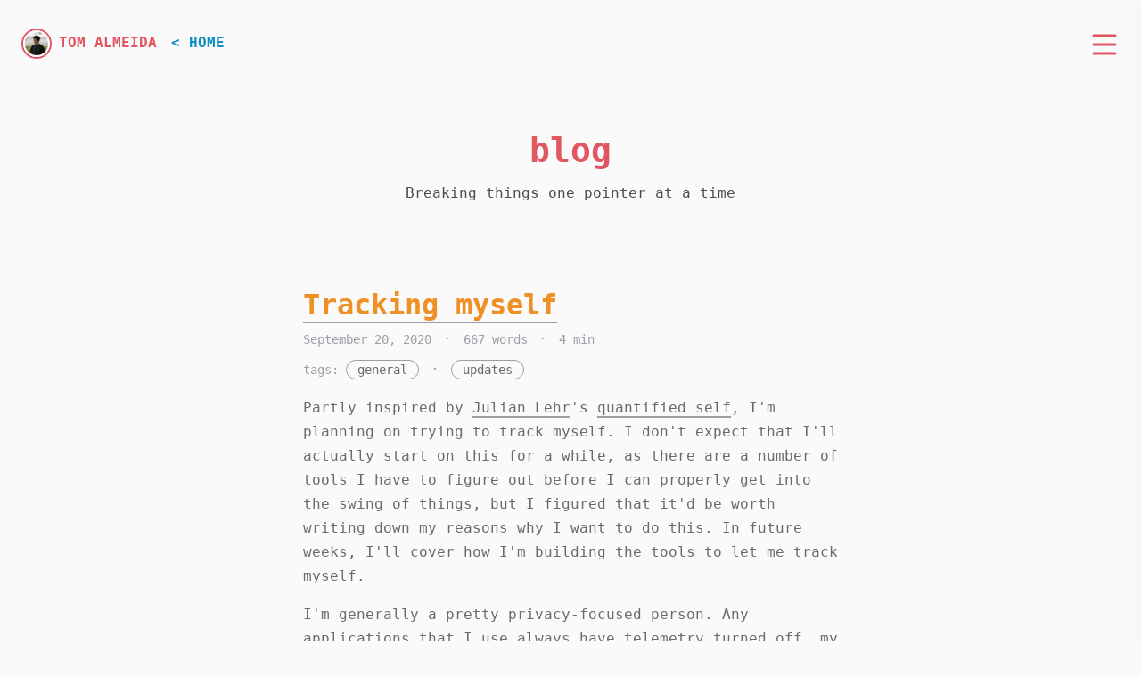

--- FILE ---
content_type: text/html; charset=utf-8
request_url: https://tommoa.me/blog/page/2/
body_size: 9267
content:
<!DOCTYPE html>
<html lang="en">
    <head>
      
        <meta http-equiv="X-UA-Compatible" content="IE=edge" >
        <meta http-equiv="content-type" content="text/html; charset=utf-8">
        <meta name="description" content="code, christianity, and attempts at philosophy">

        <!-- SEO -->
        <title>Tom Almeida</title>

        <!-- Enable responsiveness on mobile devices-->
        <meta name="viewport"  content="width=device-width, initial-scale=1.0, maximum-scale=1" >

        <!--  css -->
        <link rel="stylesheet"  href="/tommoa.css" >
        <link rel="stylesheet" href="/css/all.min.css" >
      
  <link rel="alternate" type="application/atom+xml" title="Atom" href="https://tommoa.me/atom.xml">

    </head>

    <body>
      
        
<input type="checkbox" id="openSidebarMenu" class="openSidebarMenu">
<label class="menu cross menu--1" for="openSidebarMenu">
    <svg viewBox="0 0 75 75" xmlns="https://www.w3.org/2000/svg">
        <circle cx="50" cy="50" r="30" />
        <path class="line--1" d="M0 40h62c13 0 6 28-4 18L35 35" />
        <path class="line--2" d="M0 50h70" />
        <path class="line--3" d="M0 60h62c13 0 6-28-4-18L35 65" />
    </svg>
</label>

<div id="sidebarMenu">
    <div class="menu_wrapper">
        <ul class="sidebarMenuInner">
            <li>
                <a href="https:&#x2F;&#x2F;tommoa.me" >Tom Almeida</a>
                <div class="menu_div" ></div>
            </li>
            <center><em>sitemap</em></center>
            <br/>
            
            <li><a href="https:&#x2F;&#x2F;tommoa.me&#x2F;">home</a></li>
            
            
            <li><a href="https:&#x2F;&#x2F;tommoa.me&#x2F;blog&#x2F;">blog</a></li>
            
            
            <li><a href="https:&#x2F;&#x2F;tommoa.me&#x2F;cv&#x2F;">Resumé</a></li>
            
            
            <li><a href="https:&#x2F;&#x2F;tommoa.me&#x2F;masters-research&#x2F;">Master&#x27;s Research</a></li>
            
            <div class="menu_div"></div>
            
            
            <li><a href="https://github.com/Tommoa" target="_blank" >Tommoa <i class="fab fa-github"></i></a></li>
            
            
            
            
            
            
            
            
            
            <li><a href="mailto:tom@tommoa.me?subject=hi" target="_blank">say hello <i class="far fa-envelope"></i></a></li>
            
            
            <li><a href="https:&#x2F;&#x2F;tommoa.me/atom.xml" target ="_blank">atom <i class="fas fa-rss"></i></a></li>
            
        </ul>
    </div>
</div>

      

      
<header class="header">
  
  <h1 class="site_title">blog</h1><div>Breaking things one pointer at a time</div>
</header>

<nav id="overlord" class="overlord" >
  
<figure class="mini_logo "><a href="https:&#x2F;&#x2F;tommoa.me" style="background-image: url(&#x2F;processed_images&#x2F;119.cfcbb9a5597c53eb.jpg)"></a>
</figure>
<h5>
    <a href="https:&#x2F;&#x2F;tommoa.me">Tom Almeida</a>
</h5>
<h5><a href="https:&#x2F;&#x2F;tommoa.me&#x2F;">< home</a>
  </h5></nav>

<section class="post_list">
    
      <article id="Tracking myself" class="post_list_item">
        <h2 class="article_title" >
          <a href="https:&#x2F;&#x2F;tommoa.me&#x2F;blog&#x2F;tracking-myself&#x2F;"  id="article_link" >Tracking myself</a>
        </h2>
            
<ul class="frontmatter " id="frontmatter">
    <li>
        <time class="article_time"  datetime="2020-09-20">
            September 20, 2020
            
        </time>
    </li>
    <span class="dotDivider"></span>
    <li> 667 words </li>
    <span class="dotDivider" ></span>
    <li> 4 min </li>
</ul>
<ul class="frontmatter ">
    <li>
        tags:
        
        
            
            <li><a class="button extra_small" href="https:&#x2F;&#x2F;tommoa.me&#x2F;tags&#x2F;general&#x2F;">general</a></li>
            
                <span class="dotDivider" ></span>
            
        
            
            <li><a class="button extra_small" href="https:&#x2F;&#x2F;tommoa.me&#x2F;tags&#x2F;updates&#x2F;">updates</a></li>
            
        
    </li>
</ul>

          
          
            <div class="article_content"><p>Partly inspired by <a href="https://julian.digital">Julian Lehr</a>'s <a href="http://julian.digital/activity/life-logging/">quantified self</a>, I'm planning on trying to track myself.
I don't expect that I'll actually start on this for a while, as there are a number of tools I have to figure out before I can properly get into the swing of things, but I figured that it'd be worth writing down my reasons why I want to do this.
In future weeks, I'll cover how I'm building the tools to let me track myself.</p>
<p>I'm generally a pretty privacy-focused person.
Any applications that I use always have telemetry turned off, my social media is basically whisper quiet unless its via private messages, and I even borrowed a laptop from the university so I wouldn't have to use exam software that required root privileges on my own hardware.<br />
Tracking myself - and posting it on this blog like Julian Lehr does - seems to run pretty contrary to all sorts of privacy principles.
So why on earth would I want to do it?</p>
<p>I've always sort of considered myself a numbers guy.
In primary school (in Australia, that's ages 4-12), I was <em>the</em> "math guy" in the class, and had by far the best marks in maths in my school (although I don't think I even made the top quartile in high school), and have always found maths that I can apply to be fun and interesting.
It's part of the reason that I got into programming in the first place.</p>
<p>I'm also generally well convinced by numbers that are put before me in order to inspire some continued positive action.
Watching the numbers on the weights at the gym go up, how good I felt as I ran 5km slightly faster than before, and my weight go down (even if only a bit) has encouraged me to regularly exercise far more than the nebulas "it's good for you" that my parents always told me throughout my teenage years.</p>
<p>As such, I am somewhat convinced that tracking myself - and watching trends for various metrics of how my time is spent - will help me be able to narrow down and improve things that in my life.
Perhaps I can see if I've spent too long on a particular weight at the gym, and should go to the next weight up.
Maybe I can spot transport routes that would be slightly more efficient than what I currently have.
I could even find that I spend half my time doing nothing useful at all, and thus need to come up with strategies to improve productivity.</p>
<p>There's an extent to which doing this is good for my privacy as well.
By tracking myself, I will be able to get a better understanding of what sort of data companies have on me.
My smart-watch (a Garmin VivoActive 4) will probably be used for most of the data, and frankly the amount of data that it can/does have on me is slightly terrifying - especially now that I've gone through what I can get from Garmin's API.
I'll be able to go digging to see what Amazon has on me (Kindle/Audible), what Google has figured out (Android/Google Assistant), and how Spotify could figure me out.
In the process of tracking myself, I'll become more aware of how others can track me too.</p>
<p>In addition, as long as my data isn't <em>too</em> fine-grained, privacy shouldn't be too much of an issue.
I don't plan on writing detailed logs of exactly where I've been - if my house shows up anywhere, then you know that my data collection has gone too far.
I don't even plan on sharing any GPS-type metrics at all, save what city I'm in.</p>
<p>I imagine that it might take me some time to be able to even get the right sort of data for any useful analysis, and whilst I don't really know what I might find out, but I'm excited to see!</p>
</div>
          
        <a class="button small" href="https:&#x2F;&#x2F;tommoa.me&#x2F;blog&#x2F;tracking-myself&#x2F;">Permalink</a>
      </article>
    
      <article id="The changing scope of my research" class="post_list_item">
        <h2 class="article_title" >
          <a href="https:&#x2F;&#x2F;tommoa.me&#x2F;blog&#x2F;changing-research-scope&#x2F;"  id="article_link" >The changing scope of my research</a>
        </h2>
            
<ul class="frontmatter " id="frontmatter">
    <li>
        <time class="article_time"  datetime="2020-09-13">
            September 13, 2020
            
        </time>
    </li>
    <span class="dotDivider"></span>
    <li> 1499 words </li>
    <span class="dotDivider" ></span>
    <li> 8 min </li>
</ul>
<ul class="frontmatter ">
    <li>
        tags:
        
        
            
            <li><a class="button extra_small" href="https:&#x2F;&#x2F;tommoa.me&#x2F;tags&#x2F;general&#x2F;">general</a></li>
            
                <span class="dotDivider" ></span>
            
        
            
            <li><a class="button extra_small" href="https:&#x2F;&#x2F;tommoa.me&#x2F;tags&#x2F;research&#x2F;">research</a></li>
            
        
    </li>
</ul>

          
          
            <div class="article_content"><p>I started on my <a href="https://tommoa.me/masters-research/">Masters research project</a> back in March, and the progress of both the project itself and how I've felt about it since that time has been somewhat interesting.</p>
<p>For some context, the codebase that I've been contributing to as a part of my research is approximately 50 thousand lines of code long, and the PhD thesis that much of my work is based on is 204 pages long (as I've <a href="https://tommoa.me/blog/non-essay-word-count/">previously mentioned</a>), so even getting a grasp on <em>what</em> exactly research project entailed took quite a long time.</p>
<p>Whilst students do pick their own research projects (and I selected the research team that I joined), the projects themselves are selected by the supervisors and then advertised.
This unfortunately meant that whilst my supervisor had somewhat of a grasp on the project that I had selected, I myself had basically no clue.
I have no background in physics (the most that I've done is high school physics, and definitely nothing to do with gravitational waves), so even understanding how everything fit together to do what it was intended to do was incredibly difficult - and it was made worse by the fact that the codebase has very few comments.</p>
<p>As such, a large part of my time up until now was simply me trying to get up to speed.
I did a <a href="https://tommoa.me/masters-research/analysis.pdf">complexity analysis of a part of the codebase</a>, with the sole purpose of attempting to understand the small section which that analysis encompassed.
It definitely worked, but as time has continued and I've gotten a better idea of how everything fits together, it turned out that the section of code I analysed actually has little to do with my main part of my research - so all that work was for nothing.</p>
<p>To me, it always felt like the scope of my project was changing, even though in actually that scope never changed.
More files moved into what felt like the scope of my project at exactly the same time other files were suddenly discounted.
I went from expecting my entire project to be in C and CUDA to it being in only Python, and then back again.
Most of this change was because of my understanding of what exactly my project entailed didn't fully mature until I had a full understanding of how everything was put together, and that understanding was vital to figuring out <em>how</em> exactly I was meant to go about solving the problem I was given.</p>
<p>I think that this is likely the case for lots of people in more theoretical research than my more implementation-focused research.
As your understanding of the thing you are researching increases, the more likely it is that things that you may have previously thought important suddenly become irrelevant, and ideas that only seemed to be tangential are suddenly vital - and this seems to be the pattern of any complex long-term project.</p>
<p>I think that this is part of the reason why senior (or at least experienced) software engineers are so coveted.
Whilst they may not be <a href="https://swizec.com/blog/why-senior-engineers-get-nothing-done/">burning many story points</a> for their own managers to see, they have enough experience with the codebase and exposure to different ways to solve problems to be able to make the scope for other people much smaller, and their entire team more efficient because of it.
It's also why there's always an "on-boarding" period for new employees, so they are able to have a rudimentary understanding of the potential scopes of any problems they encounter.</p>
<p>With this in mind, I think there's a few items that I think massively help with preventing the sort of scope creep that I've experienced.
In many ways these are probably just some more common sense general guidelines, and can probably be found in any "programming processes" textbook, but will still be helpful to list here.</p>
<h3 id="have-useful-comments-and-documentation">Have useful comments and documentation</h3>
<p>The codebase I've been working on has very <em>very</em> few comments, and those that it does have are generally just commenting out old versions of the code.
This means that almost all the sources for how things work need to come from outside the codebase itself, and are usually one of two things - people or papers (as in peer-reviewed papers).</p>
<p>The massive downside to this is that if you want to find out how one very specific part of the codebase works, you either need to have someone who hasn't worked on that part of the code for potentially many years sit down and work through it with you, or you need to trawl one of 50 research papers in the hope that it mentions the specific function that you're looking for (and spoiler alert, chances are that none of them do).
Having no useful comments and no useful documentation means that the process of on-boarding is incredibly time consuming and takes valuable work hours away from people that know the codebase well in order to explain the minutia of the code to the newcomers.</p>
<p>This is something that I've attempted to rectify with my research project - every addition has been commented on in its function and sometimes how/why it works.
My hope is that the next person that needs to work on the same area of code would be able to make use of the work I've already done and not need to retrace my steps, but unfortunately the entire codebase is so massive in comparison to the scope of my work that the chance of any overlap is minute.</p>
<h3 id="have-useful-commit-messages">Have useful commit messages</h3>
<p>This is another area that definitely needed improving.
Before I began on this research project, commit messages often looked like this:</p>
<pre style="background-color:#2b303b;color:#6c7079;"><code><span style="color:#abb2bf;">postcoh.c: fix a bug for output trigger-&gt;ifos when the ifos are LV
</span></code></pre>
<p>or</p>
<pre style="background-color:#2b303b;color:#6c7079;"><code><span style="color:#abb2bf;">generic_init.sh: change Virgo quality bits with latest suggestion
</span></code></pre>
<p>For the first one, what was the bug?
How does this change fix it?
Or for the second one, what's the "latest suggestion"?
What problem does it solve?</p>
<p>The commit messages that are in the repository are as useful documentation as the comments in the code themselves in many cases.
If you can clearly articulate the reasoning behind changes, the problems that they solve and perhaps possible alternatives, then it makes understanding the progression of the codebase significantly easier - and running <code>git blame</code> actually would return useful information.</p>
<p>When it comes to writing commit messages, I try to follow this <a href="https://chris.beams.io/posts/git-commit/">excellent blog post on commit messages</a>, which suggests that you should try to use a text body of a commit message whenever possible to explain "what" and "why" the change has been made.
There's also been a push from some of the other members of the research team to follow similar guidelines.
The project goes under an external code review every 1.5 years or so, and being able to clearly show the reasoning for changes is something that helps with the efficiency of that review in addition to helping new team members understand what they're looking at.</p>
<h3 id="provide-early-and-timely-feedback-to-direct-efforts">Provide early and timely feedback to direct efforts</h3>
<p>One of the reasons why the area of code that I did a complexity analysis on ended up being irrelevant for my project is because I had absolutely no idea what I was being asked to do in my project.
I'd written a project proposal, had talked to my supervisors about doing a complexity analysis, did the complexity analysis, and the only feedback that I got the entire time was "no one has done a complexity analysis for this type of project before, I look forward to the results!".
Whilst this was nice to hear, and the complexity analysis was fun to do, it felt all for naught when I realised that it wasn't really under the purview of my project.
The many hours that I spent pouring over that part of the code, trying to understand every part and running some of my own benchmarks and performance analysis ended up being for something entirely irrelevant.</p>
<p>I don't think that this is entirely the fault of my supervisors - a large part of it also falls on to me for not clarifying what exactly was being asked of me, especially as I didn't really understand how the whole project fit together at the time - but some early feedback to properly direct my efforts into something that was actually relevant would have allowed me to finish my project significantly earlier than it was, and possibly even have time to extend the project.</p>
<h3 id="conclusion">Conclusion</h3>
<p>I know I've spent the last thousand or so words complaining about things in my research project, but I have genuinely enjoyed my time doing research this year.
The value of good comments and documentation, commit messages and the role of feedback in directing efforts are lessons that I will take onto my future projects and work to ensure that the feeling of massively changing scope in a static project does not happen again to me, nor anyone else.</p>
</div>
          
        <a class="button small" href="https:&#x2F;&#x2F;tommoa.me&#x2F;blog&#x2F;changing-research-scope&#x2F;">Permalink</a>
      </article>
    
      <article id="Rescheduling when I do blog posts" class="post_list_item">
        <h2 class="article_title" >
          <a href="https:&#x2F;&#x2F;tommoa.me&#x2F;blog&#x2F;rescheduling-blog-posts&#x2F;"  id="article_link" >Rescheduling when I do blog posts</a>
        </h2>
            
<ul class="frontmatter " id="frontmatter">
    <li>
        <time class="article_time"  datetime="2020-09-01">
            September 01, 2020
            
        </time>
    </li>
    <span class="dotDivider"></span>
    <li> 282 words </li>
    <span class="dotDivider" ></span>
    <li> 2 min </li>
</ul>
<ul class="frontmatter ">
    <li>
        tags:
        
        
            
            <li><a class="button extra_small" href="https:&#x2F;&#x2F;tommoa.me&#x2F;tags&#x2F;general&#x2F;">general</a></li>
            
        
    </li>
</ul>

          
          
            <div class="article_content"><p>It's been almost a full week since my last blog post, and I should probably discuss why.</p>
<p>When I originally restarted this blog, I <a href="https://tommoa.me/blog/a-new-start/">intended to write one blog post per day</a>.
Barely three weeks later and it seems like I've given up all hope of trying for that trend.</p>
<p>I found, not long after I started, that when I wrote about things that I'd given some thought to, <a href="https://tommoa.me/blog/non-essay-word-count/">I wrote a lot more words than I thought I would</a>.
Unfortunately, I am limited by my ability to type fast and get my words onto my computer.
This often means that even if I have a fully-formed and planned out idea, it can easily take me 45 minutes to an hour to write.</p>
<p>I'm almost the entire way through my Masters, and the semester truly has gotten back into the swing of things.
I have mid-semester tests coming up, and assignment are beginning to become due.
In addition, my thesis will soon need to be submitted, which means that for me, my time is at a premium.</p>
<p>As such, I'm instead going to move to writing one blog post a week, starting next week on Sunday.
I think this should give me the time to be able to spend on my other assignments and allow me to properly spend the time on these posts.</p>
<p>I should probably say that this one blog post a week isn't due to a lack of ideas - I almost have more ideas written down than I have taken days off writing!
Unfortunately, I just need to put more time into my university work for the moment.</p>
</div>
          
        <a class="button small" href="https:&#x2F;&#x2F;tommoa.me&#x2F;blog&#x2F;rescheduling-blog-posts&#x2F;">Permalink</a>
      </article>
    
      <article id="My ideal computer at the moment" class="post_list_item">
        <h2 class="article_title" >
          <a href="https:&#x2F;&#x2F;tommoa.me&#x2F;blog&#x2F;ideal-pc-2020&#x2F;"  id="article_link" >My ideal computer at the moment</a>
        </h2>
            
<ul class="frontmatter " id="frontmatter">
    <li>
        <time class="article_time"  datetime="2020-08-26">
            August 26, 2020
            
        </time>
    </li>
    <span class="dotDivider"></span>
    <li> 519 words </li>
    <span class="dotDivider" ></span>
    <li> 3 min </li>
</ul>
<ul class="frontmatter ">
    <li>
        tags:
        
        
            
            <li><a class="button extra_small" href="https:&#x2F;&#x2F;tommoa.me&#x2F;tags&#x2F;general&#x2F;">general</a></li>
            
                <span class="dotDivider" ></span>
            
        
            
            <li><a class="button extra_small" href="https:&#x2F;&#x2F;tommoa.me&#x2F;tags&#x2F;hardware&#x2F;">hardware</a></li>
            
        
    </li>
</ul>

          
          
            <div class="article_content"><p>Chris Siebenmann recently wrote about <a href="https://utcc.utoronto.ca/~cks/space/blog/tech/MissingPCType">how is ideal machine isn't in an existing category</a>.
Interestingly, I find myself in the same sort of situation, however with an almost entirely different conclusion.</p>
<p>As I have <a href="https://tommoa.me/blog/multiple-machines-are-hard/">previously mentioned</a>, I am of the opinion that as the number of machines you try to do work on increases, the ease of synchronization between those machines increases exponentially.
This means that for me, an ideal machine would be easily portable so that it can be used anywhere with minimal effort to transport.
This effectively pushes me into a being left with the options of either a laptop (as in an ultrabook) or a tablet.</p>
<p>Tablets are in an interesting position right now where they are continuously increasing in power and ability, but still lack many of the features that I'd require in a daily driver machine, namely the ability to easily compile code locally, easy access to the terminal and a keyboard-driven UI (tiling window managers truly have gotten the better of me).
Thus, I am left with the sole choice of a laptop.</p>
<p>Now the nitpicking starts, what sort of specs do I want in a laptop?
Well, as you may have picked up from my rant about <a href="https://tommoa.me/blog/esports-wont-be-mainstream/">why esports will never be mainstream</a>, I play CS:GO on a regular basis, and also enjoy casually playing a number of other single-player games such as BioShock and Civilization.
As such, I would quite like to be able to continue playing these games as I use them as my primary source of leisure.</p>
<p>Say what you will about their power, but gaming laptops are both (generally speaking) incredibly heavy and immobile, and very difficult to upgrade.
I have no intention of needing to update my laptop every 1-2 years just so I can upgrade my GPU.
So for me, the option that makes the most sense is a laptop with an external GPU enclosure, so the GPU can be upgraded independently of the rest of the machine.
This would also allow me to dock my machine when I get home and be able to get use out of the high refresh rate monitors that I own - something that would be extremely valuable for gaming.
External GPU enclosures do exist on the market (although they are not widely used), however they are almost all based on Thunderbolt 3.
This leads me to my next problem.</p>
<p>I'd much rather use an AMD-based than an Intel-based CPU, as the current generation of Ryzen-based laptop CPUs run circles around their Intel equivalents.
With the addition of their extra cores, both compiling and gaming would be significantly better on an AMD-based laptop than Intel-based laptop.
This comes with the issue of USB 4 (the equivalent Thunderbolt 3 standard which can be used for external GPU enclosures) only being supported on the next-generation of AMD chips.</p>
<p>Thus my ideal machine doesn't yet exist, but I fully expect that in a year or two it might.</p>
</div>
          
        <a class="button small" href="https:&#x2F;&#x2F;tommoa.me&#x2F;blog&#x2F;ideal-pc-2020&#x2F;">Permalink</a>
      </article>
    
      <article id="Turns out you can get in contact with me" class="post_list_item">
        <h2 class="article_title" >
          <a href="https:&#x2F;&#x2F;tommoa.me&#x2F;blog&#x2F;contact-or-feedback&#x2F;"  id="article_link" >Turns out you can get in contact with me</a>
        </h2>
            
<ul class="frontmatter " id="frontmatter">
    <li>
        <time class="article_time"  datetime="2020-08-25">
            August 25, 2020
            
        </time>
    </li>
    <span class="dotDivider"></span>
    <li> 214 words </li>
    <span class="dotDivider" ></span>
    <li> 2 min </li>
</ul>
<ul class="frontmatter ">
    <li>
        tags:
        
        
            
            <li><a class="button extra_small" href="https:&#x2F;&#x2F;tommoa.me&#x2F;tags&#x2F;general&#x2F;">general</a></li>
            
        
    </li>
</ul>

          
          
            <div class="article_content"><p>Today's update will be a fair bit shorter than my usual fair (thank goodness!).</p>
<p>I mentioned in <a href="https://tommoa.me/blog/contact-without-social-media/">this post</a> that there would be no way to contact me easily for feedback and comments.
My belief at the time of writing was that if I wanted to receive emails from an email address related to this domain (e.g. <code>something@tommoa.me</code>), I'd have to purchase a domain email service.</p>
<p>It turns out, I'm wrong about that.
I've been able to setup <a href="mailto://tom@tommoa.me">tom@tommoa.me</a> to send me email, but unfortunately there's been no way (as far as I can tell) for me to be able to send mail back using that address unless I pay for email.
From my hosting provider, it only costs about $2 AUD per month for email (compared to GSuite at $8.50 AUD per month), but I don't want to waste even $2 if it turns out that the email address isn't going to be used.</p>
<p>If I start getting enough email through the address above that it becomes worth it to me to buy purchase the domain, I will, but as my current audience (as far as I'm aware) is a grand total of zero people, it's definitely not worth my money right now.</p>
</div>
          
        <a class="button small" href="https:&#x2F;&#x2F;tommoa.me&#x2F;blog&#x2F;contact-or-feedback&#x2F;">Permalink</a>
      </article>
    
</section>

      
  <nav class="pagination">
    
      <span class="prev" ><a rel="prev" href="https:&#x2F;&#x2F;tommoa.me&#x2F;blog&#x2F;" class="button medium font_faint">← prev</a></span>
    

    
      <span class="next" ><a rel="next" href="https:&#x2F;&#x2F;tommoa.me&#x2F;blog&#x2F;page&#x2F;3&#x2F;" class="button medium font_faint">next →</a></span>
    
  </nav>


      <footer>
        
          
<figure class="mini_logo "><a href="https:&#x2F;&#x2F;tommoa.me" style="background-image: url(&#x2F;processed_images&#x2F;119.cfcbb9a5597c53eb.jpg)"></a>
</figure>
<h5>
    <a href="https:&#x2F;&#x2F;tommoa.me">Tom Almeida</a>
</h5>

          
<ul class="social_list foot_list" >
    
    <li class="font_faint"><a class="button extra_small" href="https://github.com/Tommoa" target="_blank" >Tommoa <i class="fab fa-github" content="\f09b"></i></a></li>
    
    
    
    <li class="font_faint"><a class="button extra_small" href="mailto:tom@tommoa.me?subject=hi" target="_blank">say hello <i class="far fa-envelope"></i></a></li>
    
    
    <li class="font_faint"><a class="button extra_small" href="https:&#x2F;&#x2F;tommoa.me/atom.xml" target ="_blank">atom <i class="fas fa-rss"></i></a></li>
    
</ul>

        
      </footer>
    </body>
</html>


--- FILE ---
content_type: text/css; charset=utf-8
request_url: https://tommoa.me/tommoa.css
body_size: 2627
content:
#sidebarMenu{height:100%;width:13em;position:fixed;right:0%;top:0%;transform:translateX(14em);transition:transform 150ms ease-in-out;z-index:110}#sidebarMenu:focus,input:focus{outline:none}.menu_wrapper{position:inherit;width:100%;height:100%;background:#fafafa;z-index:110;padding-top:5em;box-shadow:-.1em 0 1em #6a6a6a,1em 1em 1em 0 rgba(0,0,0,.19)}.sidebarMenuInner{position:inherit;margin:0;padding:0;border-top:1px solid rgba(255,255,255,.1);right:0;z-index:115}.sidebarMenuInner li:not(:first-child){list-style:none;cursor:pointer;margin-bottom:10px;text-align:right;margin-right:10px;color:#6a6a6a}.sidebarMenuInner li:not(:first-child) a{color:#6a6a6a}.sidebarMenuInner li:not(:first-child):hover{color:#e05661;transition-property:all;transition-duration:.35s}.sidebarMenuInner li:not(:first-child):hover a{color:#e05661;transition-property:all;transition-duration:.35s}.sidebarMenuInner li:not(:first-child):hover{color:#e05661;transition-property:all;transition-duration:.35s}.sidebarMenuInner li:not(:first-child):hover a{color:#e05661;transition-property:all;transition-duration:.35s}.sidebarMenuInner li:not(:first-child):hover i{opacity:1;transition-property:all;transition-duration:.35s}.sidebarMenuInner li:first-child{list-style:none;text-align:right;margin-right:10px;font-weight:bold}.sidebarMenuInner li:first-child a{text-decoration:none;font-weight:bold;color:#e05661;text-transform:unset}.menu_div{border-bottom:1px solid #e05661;width:12em;margin:auto;margin-right:-10px;margin-bottom:1em;z-index:111}.sidebarMenuInner li a{text-transform:lowercase;cursor:pointer;text-decoration:none;padding-bottom:5px}.sidebarMenuInner li i{padding-left:.5em;opacity:.5}input#openSidebarMenu{display:none}label{display:block;cursor:pointer;position:absolute;width:25vw;height:25vw;max-width:75px;max-height:75px;-webkit-touch-callout:none;-webkit-user-select:none;-khtml-user-select:none;-moz-user-select:none;-ms-user-select:none;user-select:none}@media (min-aspect-ratio: 1/1){label{width:25vh;height:25vh;-webkit-touch-callout:none;-webkit-user-select:none;-khtml-user-select:none;-moz-user-select:none;-ms-user-select:none;user-select:none}}.menu--1 label{top:0;right:1em;z-index:120}path{fill:none;stroke:#e05661;stroke-width:3;stroke-linecap:round;stroke-linejoin:round;stroke-dasharray:var(--length) var(--total-length);stroke-dashoffset:var(--offset);transition:all 350ms cubic-bezier(.645, .045, .355, 1)}.menu{--length: 24;--offset: -38;top:0%;right:1em;z-index:111;position:fixed;-webkit-touch-callout:none;-webkit-user-select:none;-khtml-user-select:none;-moz-user-select:none;-ms-user-select:none;user-select:none}@media screen and (max-width: 750px){.menu{position:absolute}}.dots{--length: 0;--offset: -50}circle{fill:#e05661;opacity:0}input[type=checkbox]:checked~#sidebarMenu{transform:translateX(0)}input[type=checkbox]:checked~.cross>svg .line--1,input[type=checkbox]:checked~.cross>svg .line--3{--length: 22.627416998}input[type=checkbox]:checked~.cross>svg .line--2{--length: 0}input[type=checkbox]:checked~.back>svg .line--1,input[type=checkbox]:checked~.back>svg .line--3{--length: 8.602325267}input[type=checkbox]:checked~.menu--1>svg .line--1,input[type=checkbox]:checked~.menu--1>svg .line--3{--offset: -94.1149185097}input[type=checkbox]:checked~.menu--1>svg .line--2{--offset: -50}.menu--1 .line--1,.menu--1 .line--3{--total-length: 126.64183044433594}.menu--1 .line--2{--total-length: 70}figure.mini_logo{width:30px;height:30px;display:block;background-color:rgba(0,0,0,0);border:2px solid #e05661;border-radius:100%;margin-top:2em;margin-left:1.5em;margin-right:.5em;float:left}figure.mini_logo>a{display:block;width:26px;height:26px;border-radius:100%;margin:0 auto;background-size:100%;background-color:#e05661;border:2px solid #fafafa;text-decoration:none}figure.mini_logo+h5{float:left;margin:0;display:block;text-transform:uppercase;font-size:16px;margin-top:40px;position:relative;z-index:100}figure.mini_logo+h5>a{text-decoration:none;color:#e05661}figure.mini_logo+h5+h5{float:left;margin:0;display:block;text-transform:uppercase;font-size:16px;margin-top:40px;margin-left:1em;position:relative;z-index:100}figure.mini_logo+h5+h5>a{text-decoration:none;color:#118dc3}ul.social_list{display:inline-block;position:relative}ul.social_list>li{margin:.1em .1em .1em .1em;list-style:none;display:inline-block;transition:all .35s ease-out}ul.social_list>li>a{text-decoration:none;color:#6a6a6a;transition:all .35s ease-out}ul.social_list>li>i{margin-left:.25em;transition:opacity .35s ease-out;opacity:.7}ul.social_list>li:hover>a{color:#fafafa}ul.social_list>li:hover>i{opacity:1;transition:opacity .35s ease-in}.youtube>iframe{width:100%;height:340px}.vimeo>iframe{width:100%;height:340px}.symbol{position:relative;left:0px;top:.1em;height:1em;width:auto}html,body{background-color:#fafafa;font-family:monospace,sans-serif;font-weight:400;z-index:50}h1,h2,h3,h4,h5,h6{font-weight:700;margin-bottom:12px;line-height:1;color:#e05661}h1{color:#e05661;font-size:2.4em}h2{font-size:2em;color:#ee9025}h3{font-size:1.4em}h4{font-size:1.2em}h5{font-size:1.2em}h6{font-size:1.2em}p,li,ul{font-size:1em;color:#6a6a6a;line-height:1.7}pre{border-radius:.25em;padding:.65em;overflow-x:auto;white-space:pre}blockquote{padding-left:10px;padding-right:10px;margin-top:20px;margin-top:20px;margin-bottom:20px;max-width:600px;border-left:8px solid #e05661;color:#6a6a6a}blockquote>p{color:#9b9fa6}hr{color:#6a6a6a;opacity:.4}article a{border-bottom:2px solid #9b9fa6;color:#6a6a6a}article a:link{text-decoration:none;transition-property:all;transition-duration:.35s}article a:hover{outline:0;border-bottom:2px solid #e05661;opacity:1}details:hover{cursor:pointer}details:focus{outline:none}details[open] summary~*{animation:sweep 400ms ease-in-out;outline:none}table,th,td{border-spacing:0;border-collapse:collapse;border:1px solid #6a6a6a;padding:.33em}th,td{margin:auto}tr{text-align:center;vertical-align:middle}@keyframes sweep{0%{opacity:0;margin-left:-10px}100%{opacity:1;margin-left:0px}}@keyframes slidein{0%{transform:translateY(-200%)}100%{transform:translateY(0)}}.user_logo{width:125px;height:125px;display:block;background-color:rgba(0,0,0,0);border:5px solid #e05661;border-radius:100%;margin:0 auto}.user_logo>a{width:115px;height:115px;display:block;margin:0 auto;background-size:100%;border-radius:100%;background-color:#e05661;border:5px solid #fafafa}.overlord{display:block;position:absolute;z-index:100;top:0;left:0;right:0;z-index:90}.header{postion:relative;display:block;margin:auto;margin-top:140px;padding-bottom:50px;margin-bottom:50px;border-bottom:0px solid #f0f0f0;text-align:center}.header>h1,.header h2,.header h3{max-width:600px;margin:auto;margin-bottom:.25em;padding:.25em}.header>h2{font-size:2.5em;font-weight:900;color:#ee9025}.header>div{opacity:.7;font-weight:300;line-height:1.2;margin:auto;max-width:625px;display:block;text-align:center}.header>div *{max-width:625px}.header .site_title{color:#e05661}.header .site_title>a,.header .site_title a:visited{color:#e05661;text-decoration:none}.article_split{width:auto;max-width:100%;height:1px;background-color:#fafafa;margin-top:70px;margin-bottom:50px;display:block;clear:both}.frontmatter{display:block;font-size:1em;padding-left:0;color:#9b9fa6;font-style:bold;list-style-type:none;margin:0 auto;margin-top:-3px;margin-bottom:10px;font-size:14px;font-weight:500;font-family:monospace,sans-serif;display:block;transition:opacity .7s ease-out 1.7s}.frontmatter>li{display:inline;color:#9b9fa6}.frontmatter>span{display:inline}.dotDivider{padding-right:.3em;padding-left:.3em;font-size:16px;white-space:nowrap;font-weight:400;display:inline}.dotDivider::after{content:"·"}.post_list{padding-bottom:30px;display:block;position:relative}.post_list>article{display:block}a#article_link,a#article_link:visited{transition:all .35s ease-out;text-decoration:none;color:#ee9025}a#article_link:hover{color:#e05661;transition:all .35s ease-in}h1.article_title:hover+ul#frontmatter{opacity:1;transition:opacity .3s ease-in}h1.article_title{padding-right:5px;margin:0 auto;font-size:38px;line-height:42px;margin-top:0px;font-weight:700}h1.article_title>a{border-bottom:unset}h1.article_title>a:focus{outline:none}.post_list_item{display:block;text-align:left;margin:auto;margin-bottom:4em;max-width:600px}.post_list_item>ul{max-width:600px}.post_list_item>a{margin-top:.5em}.post_list_item>p{max-width:600px;display:block;margin:auto;color:#6a6a6a}.post_list_item>h1,.post_list_item h2,.post_list_item h3,.post_list_item h4,.post_list_item h5,.post_list_item h6{max-width:600px}.foot_links{clear:both;display:block;float:right;margin-top:2.5em;margin-right:2em;list-style-type:none;padding:0;margin:0}.foot_list{float:right;margin-right:1.5em;z-index:100}.header_list{margin:auto;margin-top:2em}nav.pagination{padding:25px;padding-bottom:50px;margin:0 auto;border-top:1px solid #bebebe;padding-top:45px;margin-top:75px;display:block;z-index:100;position:relative}nav.pagination>span.prev{display:block;float:left;z-index:100}nav.pagination>span.next{display:block;float:right;z-index:100}.post_container{margin:0 auto;margin-top:130px;padding:0;display:block;position:relative;max-width:625px}.post_container>article{margin-bottom:30px;position:relative;display:inherit}.frontmatter_page{opacity:.5;transition:opacity .35 ease-in-out 2s;margin:0 auto}.extra_small{font-size:14px;padding:0px;display:inline-block;line-height:20px;padding-left:12px;padding-right:12px;border-radius:15px}.small{font-size:17px;padding:0px;display:inline-block;line-height:25px;padding-left:15px;padding-right:15px;border-radius:20px}.medium{font-size:17px;padding:0px;line-height:35px;display:inline-block;padding-left:25px;padding-right:25px;border-radius:30px}.large{font-size:22px;padding:0px;line-height:35px;display:inline-block;padding-left:25px;padding-right:25px;border-radius:30px}.font_faint{font-weight:100}.button{font-weight:400;text-transform:lowercase;background-color:rgba(0,0,0,0);color:#6a6a6a;border:1px solid #9b9fa6;text-decoration:none;transition:all .35s ease-in-out}.button:hover{background-color:#e05661;color:#fafafa;border:1px solid #e05661}.button:hover a{color:#fafafa}.section_list{margin:auto;text-align:center;padding-bottom:2em;display:flex;flex-flow:row wrap;justify-content:center}.section_list>div{margin-left:.5%;margin-right:.5%;margin-bottom:2px}.section_list a{color:#6a6a6a}.section_list a:link{text-decoration:none;transition-property:all;transition-duration:.35s}.section_list a:hover{outline:0;opacity:1}.section_div{margin:auto;text-align:center;padding-bottom:2em;margin-top:-40px}@media (prefers-color-scheme: dark){html,body{background-color:#282c34}h3,h4,h5,h6{color:#61afef}h2{color:#c678dd}h1{color:#61afef}p,li,ul{color:#abb2bf}blockquote{border-left:8px solid #61afef}blockquote>p{color:#7f848e}hr{color:#abb2bf}article a{border-bottom:2px solid #c678dd;color:#abb2bf}article a:hover{border-bottom:2px solid #61afef}table,th,td{border:1px solid #abb2bf;color:#abb2bf}.user_logo{border:5px solid #61afef}.user_logo>a{background-color:#61afef;border:5px solid #282c34}.header{border-bottom:0px solid #7f848e;color:#abb2bf}.header>h2{color:#c678dd}.header .site_title{color:#61afef}.header .site_title>a,.header .site_title a:visited{color:#61afef;text-decoration:none}.header .button{color:#abb2bf;border:1px solid #c678dd}.header .button:hover{background-color:#61afef;color:#282c34;border:1px solid #61afef}.header .button:hover a{color:#282c34}.article_split{background-color:#282c34}.frontmatter{color:#7f848e}.frontmatter>li{color:#7f848e}a#article_link,a#article_link:visited{color:#c678dd}a#article_link:hover{color:#61afef}.post_list_item>p{color:#abb2bf}nav.pagination{border-top:1px solid #7f848e}.button{color:#abb2bf;border:1px solid #c678dd}.button:hover{background-color:#61afef;color:#282c34;border:1px solid #61afef}.button:hover a{color:#282c34}.section_list a{color:#abb2bf}.section_list a:hover{color:#282c34}figure.mini_logo{border:2px solid #61afef}figure.mini_logo>a{background-color:#61afef;border:2px solid #282c34}figure.mini_logo+h5>a{color:#61afef}figure.mini_logo+h5+h5>a{color:#e06c75}ul.social_list>li>a{color:#abb2bf}ul.social_list>li:hover>a{color:#282c34}.menu_wrapper{background:#282c34;box-shadow:-.1em 0 1em #abb2bf,1em 1em 1em 0 #c678dd}.sidebarMenuInner{border-top:1px solid rgba(0,0,0,.1)}.sidebarMenuInner li:not(:first-child){color:#abb2bf}.sidebarMenuInner li:not(:first-child) a{color:#abb2bf}.sidebarMenuInner li:not(:first-child):hover{color:#61afef}.sidebarMenuInner li:not(:first-child):hover a{color:#61afef}.sidebarMenuInner li:not(:first-child):hover{color:#61afef}.sidebarMenuInner li:not(:first-child):hover a{color:#61afef}.sidebarMenuInner li:first-child a{color:#61afef}.menu_div{border-bottom:1px solid #61afef}path{stroke:#61afef}circle{fill:#61afef}}